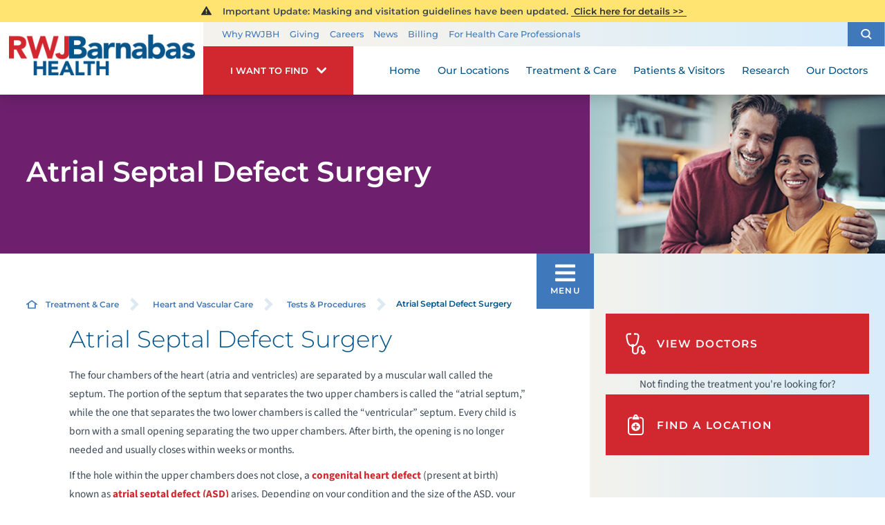

--- FILE ---
content_type: text/html; charset=utf-8
request_url: https://www.rwjbh.org/treatment-care/heart-and-vascular-care/tests-procedures/atrial-septal-defect-surgery/
body_size: 21534
content:
<!DOCTYPE html>
<html lang="en" xmlns="http://www.w3.org/1999/xhtml" data-anim="1" data-prlx="1" data-flr="1" data-i="6n0gt8vfny4" data-is="_1z9fnkr5dv" data-gmap="AIzaSyD9RxIAFFpAdGvsN49rqOZLQbeZ6BSLoL4" data-sa="5Nrjm%2Fm5j8zwChL6ZMotZvDCcXeO6%2F0pW4h7APe1%2BzyptsXj8JPunwFLMCJAJ3RU2eTjZlmh%2BWs%2BZZueKovfacehicPwA43C7fnxtKLAVyRG2lhCIWVNvAX7C7wG1jIBkvte4eown3UlAbxiNDgpoA4fCziOlzI%2B67Sqh9VLzigS7Bsi">
<head>
	<title class="notranslate">Atrial Septal Defect Surgery | Heart Surgery in New Jersey</title>
	<link rel="canonical" href="https://www.rwjbh.org/treatment-care/heart-and-vascular-care/tests-procedures/atrial-septal-defect-surgery/"/>
	<meta content="text/html; charset=utf-8" http-equiv="Content-Type"/>
	<meta content="initial-scale=1" name="viewport"/>
	<meta http-equiv="X-UA-Compatible" content="IE=edge"/>
	<meta name="format-detection" content="telephone=no"/>
	<meta name="description" content="Atrial Septal Defect Surgery is a procedure used to correct a congenital heart condition where there is a hole in the muscle wall that separates the upper chambers of the heart."/>
	<meta property="og:type" content="website"/>
	<meta property="og:site_name" content="RWJBarnabas Health"/>
	<meta property="og:url" content="https://www.rwjbh.org/treatment-care/heart-and-vascular-care/tests-procedures/atrial-septal-defect-surgery/"/>
	<meta property="og:title" content="Atrial Septal Defect Surgery | Heart Surgery in New Jersey"/>
	<meta property="og:description" content="Atrial Septal Defect Surgery is a procedure used to correct a congenital heart condition where there is a hole in the muscle wall that separates the upper chambers of the heart."/>
	<meta property="og:image" content="https://www.rwjbh.org/images/Social-Share.jpg"/>
	<meta name="twitter:card" content="summary_large_image"/>
	<meta name="twitter:title" content="Atrial Septal Defect Surgery | Heart Surgery in New Jersey"/>
	<meta name="twitter:description" content="Atrial Septal Defect Surgery is a procedure used to correct a congenital heart condition where there is a hole in the muscle wall that separates the upper chambers of the heart."/>
	<meta name="twitter:image" content="https://www.rwjbh.org/images/Social-Share.jpg"/>
	<meta name="audio-eye-hash" content="7ba7f2f471a00ef23be2fbd30fe8cc1f"/>
	<link rel="stylesheet" type="text/css" href="/common/css/cms.2412171244510.css"/>
	<link rel="stylesheet" type="text/css" href="/common/css/cms-behave.2412171244510.css"/>
	<link rel="stylesheet" type="text/css" href="/common/make/content-accordion.2412171244524.css"/>
	<link href="/includes/above-the-fold.2512220659573.css" rel="stylesheet" type="text/css"/>
	<link href="/includes/footer.2404171048388.css" rel="stylesheet" type="text/css"/>
	<link href="/includes/fontello.1801241414480.css" rel="stylesheet" type="text/css"/>
	<link href="/includes/general.2510220831042.css" rel="stylesheet" type="text/css"/>
	<link href="/includes/text-highlights.2508120655461.css" rel="stylesheet" type="text/css"/>
	<link href="/includes/print.2005261512168.css" type="text/css" rel="stylesheet"/>
	<link rel="stylesheet" type="text/css" href="/includes/systems.2404171058158.css"/>
	<link rel="stylesheet" type="text/css" href="/includes/modules/sub-page-map.2502261239412.css"/>
	<link rel="stylesheet" type="text/css" href="/includes/modules/sub-page-highlight.2009041356549.css"/>
	<link rel="stylesheet" type="text/css" href="/includes/modules/wide-sub-page-cta.2012090655170.css"/>
	<link rel="stylesheet" type="text/css" href="/includes/modules/content.2510311150128.css"/>
	<link rel="stylesheet" type="text/css" href="/includes/modules/sub-page-cta.2002190923029.css"/>
	<link rel="stylesheet" type="text/css" href="/includes/footer-v2.2506251109169.css"/>
	<link rel="stylesheet" type="text/css" href="/includes/modules/sub-banner.2502261302299.css"/>
	<link rel="stylesheet" type="text/css" href="/includes/modules/side-nav-info.2503120651277.css"/>
	<link rel="stylesheet" type="text/css" href="/includes/modules/side-nav.2502101155442.css"/>
	<script type="text/javascript" src="/common/js/j/process.2412171244523.js"></script>
	<script type="text/javascript" src="/common/js/j/require.2412171244523.js"></script>
	<script type="text/javascript" src="/common/js/j/debug.2412171244523.js"></script>
	<script type="text/javascript" src="/common/js/j/poly.2412171244523.js"></script>
	<script type="text/javascript" src="/common/js/j/modernizr.2412171244523.js" defer></script>
	<script type="text/javascript" src="/common/js/j/jquery.3.x.2412171244523.js" defer></script>
	<script type="text/javascript" src="/common/js/j/jquery.ui.2412171244523.js" defer></script>
	<script type="text/javascript" src="/common/js/j/ui.touch.2412171244523.js" defer></script>
	<script type="text/javascript" src="/common/js/j/ui.wheel.2412171244523.js" defer></script>
	<script type="text/javascript" src="/common/js/j/ui.draw.2412171244523.js" defer></script>
	<script type="text/javascript" src="/common/js/j/ui.mobile.2412171244523.js" defer></script>
	<script type="text/javascript" src="/common/js/j/timezone.2412171244523.js" defer></script>
	<script type="text/javascript" src="/common/js/static.2412171244524.js" defer></script>
	<script type="text/javascript" src="/common/js/j/jquery.cookie.2412171244523.js" defer></script>
	<script type="text/javascript" src="/common/js/extensions.2412171244523.js" defer></script>
	<script type="text/javascript" src="/common/js/uri.2412171244524.js" defer></script>
	<script type="text/javascript" src="/common/js/behaviors.2412171244523.js" defer></script>
	<script type="text/javascript" src="/common/js/c/scrollbar.2412171244523.js" defer></script>
	<script type="text/javascript" src="/common/js/c/loading.2412171244523.js" defer></script>
	<script type="text/javascript" src="/common/js/m/date.2412171244523.js" defer></script>
	<script type="text/javascript" src="/common/js/form.2412171244523.js" defer></script>
	<script type="text/javascript" src="/common/js/adapter.2412171244523.js" defer></script>
	<script type="text/javascript" src="/common/js/v/jwplayer.2412171244524.js" defer></script>
	<script type="text/javascript" src="/common/js/video.2412171244524.js" defer></script>
	<script type="text/javascript" src="/common/js/a/bootstrap.2412171244523.js" defer></script>
	<script type="text/javascript" src="/common/js/svg.2509161620371.js" defer></script>
	<script type="text/javascript">window.liveSettings={api_key:"53e5863f43b54a27af30e9787961388a"};</script>
	<script>(function(){
var cook = /(?:^|\b)COOK=(.+?)(?:$|;)/.exec( document.cookie )?.[1];
var analytics;
var marketing;
if(cook==='YES'){analytics=true;marketing=true;}
else if(cook==='NO!'){analytics=false;marketing=false;}
else if(cook==='ANALYTICS'){analytics=true;marketing=false;}
else if(cook==='MARKETING'){analytics=false;marketing=true;}
else{analytics=true;marketing=navigator.globalPrivacyControl||window.doNotSell?false:true;}
window.$consentState={analytics,marketing};
})();</script>
<script type="module" src="/common/usc/p/manage-cookies.js"></script>
</head>
<body class="sub-page two-column atrial-septal-defect-surgery-page tests-procedures-branch " data-config="n284dul8._44\1tmd_68e.xh3\xnxm9k9l.0qg\a560w8il.kv_" data-id="14440971" data-t="129509" data-l="88059">
<section class="icobalt ilayout accessibility-zone" id="AccessibilityZone"></section>
<header class="icobalt ilayout" id="HeaderZone"><div id="HeaderContainer">
	<div class="icobalt isublayout" id="HeaderContainerZone"><form id="Form_HeaderArea" method="post" enctype="multipart/form-data" action="/treatment-care/heart-and-vascular-care/tests-procedures/atrial-septal-defect-surgery/" data-search="1">
<input type="hidden" name="_m_" value="HeaderArea">
<div class="header-area full" id="HeaderArea" universal_="true">
	
	
	
	
	<div class="alert-section">
		<div class="urgent-message-container site-wide" id="SystemWideUrgentMessage" data-nosnippet>
			
		</div>
		<div class="urgent-message-container" id="UrgentMessage" data-nosnippet>
			
				<div class="urgent-message">
					<svg viewBox="0 0 36 36"><use data-href="/cms/svg/site/_1z9fnkr5dv.36.svg#alert"></use></svg>
					
					
						<p class="urgent-details">
							&nbsp; Important Update:&nbsp;Masking and visitation guidelines have been updated.
						</p>
					
					<p class="urgent-link">
						<a href="/patients-visitors/visiting-hours-and-guidelines/">
							&nbsp;Click here for details&nbsp;&gt;&gt;&nbsp;
						</a>
					</p>
				</div>
			
		</div>
	</div>
	<div class="nav-bar">
		<a class="top-logo" href="/">
			<div class="relative">
				<img class="fixed-img" height="67" width="306" alt="RWJBarnabas Health" src="/images/logo.png" title="RWJBarnabas Health">
			</div>
		</a>
		<div class="desktop box">
			<div class="upper-top-nav">
				<div class="top-links-translate">
					<ul class="top-links" id="ExtraTopLinks">
						<li class="item-1" data-role="item">
							
							<a href="/why-rwjbarnabas-health-/">Why RWJBH</a>
						</li><li class="item-2" data-role="item">
							
							<a href="/giving/">Giving</a>
						</li><li class="item-3" data-role="item">
							
							<a href="/careers/">Careers</a>
						</li><li class="item-4" data-role="item">
							
							<a href="/blog/categories/news/">News</a>
						</li><li class="item-5" data-role="item">
							
							<a href="/billing/">Billing</a>
						</li><li class="item-6" data-role="item">
							
							<a href="/for-health-care-professionals/">For Health Care Professionals</a>
						</li>
					</ul>
				</div>
				<div class="site-search-trigger">
					<span title="Search Our Site" class="search-btn icon-btn"><svg viewBox="0 0 24 24"><use data-href="/cms/svg/site/_1z9fnkr5dv.24.svg#search_icon"></use></svg></span>
				</div>
			</div>
			<nav class="top-nav">
				<div class="want-to-find">
					<div class="trigger">
						<p>I want to find</p>
						<svg viewBox="0 0 36 36"><use data-href="/cms/svg/site/_1z9fnkr5dv.36.svg#chevron_down"></use></svg>
					</div>
					<div class="want-to-find-dropdown popup" id="WantsToFindDropDown">
						<ul class="dropdown-links" id="WantsToFindLinks">
							<li class="item-0 header">
								<h4>I Want to Find</h4>
							</li><li class="item-1" data-role="item">
								
								<a href="/doctors/"><img loading="lazy" alt="A Doctor" src="[data-uri]" data-src="/images/page-icons/our-doctors.png"> A Doctor</a>
							</li><li class="item-2" data-role="item">
								
								<a href="/our-locations/"><img loading="lazy" alt="Location" src="[data-uri]" data-src="/images/i-want-to-find/change-location.png"> Location</a>
							</li><li class="item-3" data-role="item">
								
								<a href="/patients-visitors/appointments/"><img loading="lazy" alt="Get Care" src="[data-uri]" data-src="/images/page-icons/urgent-care-online-icon.png"> Get Care</a>
							</li><li class="item-4" data-role="item">
								
								<a href="/events/"><img loading="lazy" alt="Events and Classes" src="[data-uri]" data-src="/images/page-icons/events-calendar-icon.png"> Events and Classes</a>
							</li><li class="item-5" data-role="item">
								
								<a href="/patients-visitors/patient-portal/"><img loading="lazy" alt="MyChart Patient Portal" src="[data-uri]" data-src="/images/page-icons/MyChart-Icon-white.png"> MyChart Patient Portal</a>
							</li><li class="item-6" data-role="item">
								
								<a href="/billing/"><img loading="lazy" alt="Billing and Insurances" src="[data-uri]" data-src="/images/page-icons/billing-information.png"> Billing and Insurances</a>
							</li><li class="item-7" data-role="item">
								
								<a href="/for-health-care-professionals/"><img loading="lazy" alt="For Health Care Professionals" src="[data-uri]" data-src="/images/page-icons/healthcare-professionals.png"> For Health Care Professionals</a>
							</li><li class="item-8" data-role="item">
								
								<a href="/giving/"><img loading="lazy" alt="Giving" src="[data-uri]" data-src="/images/page-icons/giving-heart-box-icon.png"> Giving</a>
							</li>
						</ul>
						<div class="static-site-search">
							<div class="search ui-repeater" id="WantToFindSiteSearch">
								<div class="search-box" data-item="i" data-key="">
									<label for="WantToFindSiteSearch_ITM0_C" id="LabelC"><span>Search</span></label>
									<div class="search-input">
										<input placeholder="Search" class="xprev ui-cms-input" type="search" id="WantToFindSiteSearch_ITM0_C" aria-labelledby="LabelC" name="WantToFindSiteSearch$ITM0$C" value>
										<button title="Site Search" aria-label="Site Search" class="icon-btn" type="submit" id="WantToFindSiteSearch_ITM0_ctl02" name="WantToFindSiteSearch$ITM0$ctl02" data-commandname="Search"><svg viewBox="0 0 24 24"><use data-href="/cms/svg/site/_1z9fnkr5dv.24.svg#search_icon"></use></svg></button>
									</div>
								</div>
							</div>
						</div>
					</div>
				</div>
				<ul class="desktop-nav ui-scroll" id="TopNavigation">
					<li class="menu-close menu-btn">
						Close
						<svg viewBox="0 0 36 36"><use data-href="/cms/svg/site/_1z9fnkr5dv.36.svg#close"></use></svg>
					</li>
					<li class="home  child0">
						
						<a href="/">Home</a>
						
						
					</li><li class="our-locations  child0">
						
						<a href="/our-locations/">Our Locations</a>
						
						
					</li><li class="treatment-care selected child125">
						
						<a href="/treatment-care/">Treatment & Care</a>
						
							
						
						
							
								
								<a class="collapsing-btn panel-btn" href="/treatment-care/"></a>
								<div class="dd-nav treatment-care" data-role="fly-nav">
									<div class="main">
										<span class="title"><svg viewBox="0 0 36 36"><use data-href="/cms/svg/site/_1z9fnkr5dv.36.svg#services"></use></svg>Specialty Services</span>
										<ul class="ui-scroll fly-nav" id="Ddtreatment-care">
											<li class="dd-close panel-btn">
												<svg viewBox="0 0 36 36"><use data-href="/cms/svg/site/_1z9fnkr5dv.36.svg#chevron_left"></use></svg> Back
											</li>
											<li class="cancer ">
												
												<a href="/treatment-care/cancer/">Cancer</a>
											</li><li class="heart-and-vascular-care ">
												
												<a href="/treatment-care/heart-and-vascular-care/">Heart and Vascular Care </a>
											</li><li class="mens-health ">
												
												<a href="/treatment-care/mens-health/">Men's Health</a>
											</li><li class="mental-health-and-behavioral-health ">
												
												<a href="/treatment-care/mental-health-and-behavioral-health/">Mental Health and Behavioral Health</a>
											</li><li class="neuroscience ">
												
												<a href="/treatment-care/neuroscience/">Neuroscience</a>
											</li><li class="orthopedics ">
												
												<a href="/treatment-care/orthopedics/">Orthopedics</a>
											</li><li class="pediatrics ">
												
												<a href="/treatment-care/pediatrics/">Pediatrics</a>
											</li><li class="senior-health ">
												
												<a href="/treatment-care/senior-health/">Senior Health</a>
											</li><li class="transplant-services ">
												
												<a href="/treatment-care/transplant-services/">Transplant Services</a>
											</li><li class="weight-loss-and-bariatric-surgery ">
												
												<a href="/treatment-care/weight-loss-and-bariatric-surgery/">Weight Loss and Bariatric Surgery</a>
											</li><li class="wellness ">
												
												<a href="/treatment-care/wellness/">Wellness</a>
											</li><li class="womens-health ">
												
												<a href="/treatment-care/womens-health/">Women's Health</a>
											</li><li class="all-services-mobile">
												<a href="/treatment-care/">View All Services</a>
											</li>
										</ul>
										<a class="all-services-link" href="/treatment-care/">View All Services</a>
									</div>
								</div>
							
						
					</li><li class="patients-visitors  child26">
						
						<a href="/patients-visitors/">Patients & Visitors</a>
						
							
								
								<a class="collapsing-btn panel-btn" href="/patients-visitors/"></a>
								<div class="dd-nav" data-role="fly-nav">
									<div class="main">
										<ul class="ui-scroll fly-nav" id="Ddpatients-visitors">
											<li class="dd-close panel-btn">
												<svg viewBox="0 0 36 36"><use data-href="/cms/svg/site/_1z9fnkr5dv.36.svg#chevron_left"></use></svg> Back
											</li>
											<li class="about-your-stay ">
												
												<a href="/patients-visitors/about-your-stay/">About Your Stay</a>
											</li><li class="accepted-insurances ">
												
												<a href="/patients-visitors/accepted-insurances/">Accepted Insurances</a>
											</li><li class="admission-process ">
												
												<a href="/patients-visitors/admission-process/">Admission Process</a>
											</li><li class="advance-directives ">
												
												<a href="/patients-visitors/advance-directives/">Advance Directives</a>
											</li><li class="appointments ">
												
												<a href="/patients-visitors/appointments/">Appointments</a>
											</li><li class="billing-pricing ">
												
												<a href="/billing/">Billing & Pricing</a>
											</li><li class="birth-certificates ">
												
												<a href="/patients-visitors/birth-certificates/">Birth Certificates</a>
											</li><li class="e-cards ">
												
												<a href="/patients-visitors/e-cards/">e-Cards</a>
											</li><li class="financial-resources ">
												
												<a href="/billing/financial-resources/">Financial Resources</a>
											</li><li class="health-information-exchange-hie- ">
												
												<a href="/patients-visitors/health-information-exchange-hie-/">Health Information Exchange (HIE)</a>
											</li><li class="how-to-choose-a-doctor ">
												
												<a href="/patients-visitors/how-to-choose-a-doctor/">How to Choose a Doctor</a>
											</li><li class="image-sharing ">
												
												<a href="/patients-visitors/image-sharing/">Image Sharing</a>
											</li><li class="medical-records ">
												
												<a href="/patients-visitors/medical-records/">Medical Records</a>
											</li><li class="patient-family-advisory-council ">
												
												<a href="/patients-visitors/patient-family-advisory-council/">Patient & Family Advisory Council</a>
											</li><li class="patient-guides ">
												
												<a href="/patients-visitors/patient-guides/">Patient Guides</a>
											</li><li class="patient-portal ">
												
												<a href="/patients-visitors/patient-portal/mychart/">Patient Portal</a>
											</li><li class="patient-safety-and-clinical-quality ">
												
												<a href="/patients-visitors/patient-safety-and-clinical-quality/">Patient Safety and Clinical Quality</a>
											</li><li class="pediatric-support-services ">
												
												<a href="/patients-visitors/pediatric-support-services/">Pediatric Support Services</a>
											</li><li class="pharmacies ">
												
												<a href="/patients-visitors/pharmacies/">Pharmacies</a>
											</li><li class="phone-directory ">
												
												<a href="/patients-visitors/phone-directory/">Phone Directory</a>
											</li><li class="privacy-and-nondiscrimination-notice ">
												
												<a href="/why-rwjbarnabas-health-/privacy-and-nondiscrimination-notices/">Privacy and Nondiscrimination Notice</a>
											</li><li class="publications ">
												
												<a href="/patients-visitors/publications/">Publications</a>
											</li><li class="special-needs-ambassador-program ">
												
												<a href="/patients-visitors/special-needs-ambassador-program/">Special Needs Ambassador Program</a>
											</li><li class="telehealth ">
												
												<a href="/patients-visitors/telehealth/">Telehealth</a>
											</li><li class="visiting-hours-and-guidelines ">
												
												<a href="/patients-visitors/visiting-hours-and-guidelines/">Visiting Hours and Guidelines</a>
											</li><li class="what-you-need-to-know-about-covid-19 ">
												
												<a href="/patients-visitors/what-you-need-to-know-about-covid-19/">What You Need to Know About COVID-19</a>
											</li>
										</ul>
									</div>
								</div>
							
						
						
							
						
					</li><li class="research  child4">
						
						<a href="/research/">Research</a>
						
							
								
								<a class="collapsing-btn panel-btn" href="/research/"></a>
								<div class="dd-nav" data-role="fly-nav">
									<div class="main">
										<ul class="ui-scroll fly-nav" id="Ddresearch">
											<li class="dd-close panel-btn">
												<svg viewBox="0 0 36 36"><use data-href="/cms/svg/site/_1z9fnkr5dv.36.svg#chevron_left"></use></svg> Back
											</li>
											<li class="clinical-trials ">
												
												<a href="/treatment-care/clinical-trials/">Clinical Trials</a>
											</li><li class="find-a-clinical-trial ">
												
												<a href="/clinical-trials/">Find a Clinical Trial</a>
											</li><li class="citi-collaborative-institutional-training ">
												<a href="https://about.citiprogram.org/" target="_blank">CITI Collaborative Institutional Training</a>
												
											</li><li class="rutgers-cancer-institute ">
												
												<a href="/research/rutgers-cancer-institute/">Rutgers Cancer Institute</a>
											</li>
										</ul>
									</div>
								</div>
							
						
						
							
						
					</li><li class="our-doctors  child2">
						
						<a href="/doctors/">Our Doctors</a>
						
							
								
								<a class="collapsing-btn panel-btn" href="/doctors/"></a>
								<div class="dd-nav" data-role="fly-nav">
									<div class="main">
										<ul class="ui-scroll fly-nav" id="Ddour-doctors">
											<li class="dd-close panel-btn">
												<svg viewBox="0 0 36 36"><use data-href="/cms/svg/site/_1z9fnkr5dv.36.svg#chevron_left"></use></svg> Back
											</li>
											<li class="how-to-choose-a-doctor ">
												
												<a href="/patients-visitors/how-to-choose-a-doctor/">How to Choose a Doctor</a>
											</li><li class="medical-group ">
												
												<a href="/rwjbarnabas-health-medical-group/">Medical Group</a>
											</li>
										</ul>
									</div>
								</div>
							
						
						
							
						
					</li>
					<li class="extra-links">
						<ul class="top-links" id="ExtraTopLink">
							<li class="item-1" data-role="item">
								
								<a href="/why-rwjbarnabas-health-/">Why RWJBH</a>
							</li><li class="item-2" data-role="item">
								
								<a href="/giving/">Giving</a>
							</li><li class="item-3" data-role="item">
								
								<a href="/careers/">Careers</a>
							</li><li class="item-4" data-role="item">
								
								<a href="/blog/categories/news/">News</a>
							</li><li class="item-5" data-role="item">
								
								<a href="/billing/">Billing</a>
							</li><li class="item-6" data-role="item">
								
								<a href="/for-health-care-professionals/">For Health Care Professionals</a>
							</li>
						</ul>
					</li>
				</ul>
			</nav>
		</div>
	</div>
</div>
</form><form id="Form_HeaderSearchContainer" method="post" enctype="multipart/form-data" action="/treatment-care/heart-and-vascular-care/tests-procedures/atrial-septal-defect-surgery/" data-search="1">
<input type="hidden" name="_m_" value="HeaderSearchContainer">
<div class="upper-top-nav-search site-search" id="HeaderSearchContainer" role="dialog" universal_="true">
	<div class="popup ui-repeater" id="SiteSearch" aria-hidden="true">
		<div class="search-box" data-item="i" data-key="">
			<label for="SiteSearch_ITM0_C" id="LabelTopC"><span>Search</span></label>
			<div class="search-input">
				<input placeholder="Search" class="xprev ui-cms-input" type="search" id="SiteSearch_ITM0_C" aria-labelledby="LabelTopC" name="SiteSearch$ITM0$C" value>
				<button title="Site Search" aria-label="Site Search" class="icon-btn" type="submit" id="SiteSearch_ITM0_ctl02" name="SiteSearch$ITM0$ctl02" data-commandname="Search"><svg viewBox="0 0 24 24"><use data-href="/cms/svg/site/_1z9fnkr5dv.24.svg#search_icon"></use></svg></button>
			</div>
		</div>
		<span class="search-btn icon-btn close" aria-haspopup="true" role="button" tabindex="0" aria-pressed="false" aria-controls="HeaderSearchContainer" data-item="i" data-key=""><svg viewBox="0 0 36 36"><use data-href="/cms/svg/site/_1z9fnkr5dv.36.svg#close"></use></svg></span>
	</div>
</div>
</form><form id="Form_HeaderBottomArea" method="post" enctype="multipart/form-data" action="/treatment-care/heart-and-vascular-care/tests-procedures/atrial-septal-defect-surgery/" data-search="1">
<input type="hidden" name="_m_" value="HeaderBottomArea">
<div class="header-area-bottom full" id="HeaderBottomArea" universal_="true">
	<div class="bottom-menu-holder">
		<div class="mobile-nav">
			<a href="javascript:void(0);" id="MobileMenuButton" class="menu-btn"><svg viewBox="0 0 36 36"><use data-href="/cms/svg/site/_1z9fnkr5dv.36.svg#hamburger"></use></svg>Menu</a>
		</div>
		<div class="want-to-find">
			<div class="trigger">
				<p>I want to find</p>
				<svg viewBox="0 0 36 36"><use data-href="/cms/svg/site/_1z9fnkr5dv.36.svg#chevron_down"></use></svg>
			</div>
			<div class="want-to-find-dropdown popup" id="WantToFindDropDownMobile">
				<button type="button" class="close-btn trigger" aria-label="Close Want To Find Mobile Menu" title="Close Want To Find Mobile Menu">
					<svg viewBox="0 0 36 36"><use data-href="/cms/svg/site/_1z9fnkr5dv.36.svg#close"></use></svg>
					<span class="mobile-only">Close Menu</span> 
				</button>
				<ul class="dropdown-links" id="WantToFindLinkMobile">
					<li class="item-0 header">
						<h4>I Want to Find</h4>
					</li><li class="item-1" data-role="item">
						
						<a href="/doctors/"><img loading="lazy" alt="A Doctor" src="[data-uri]" data-src="/images/page-icons/our-doctors.png"> A Doctor</a>
					</li><li class="item-2" data-role="item">
						
						<a href="/our-locations/"><img loading="lazy" alt="Location" src="[data-uri]" data-src="/images/i-want-to-find/change-location.png"> Location</a>
					</li><li class="item-3" data-role="item">
						
						<a href="/patients-visitors/appointments/"><img loading="lazy" alt="Get Care" src="[data-uri]" data-src="/images/page-icons/urgent-care-online-icon.png"> Get Care</a>
					</li><li class="item-4" data-role="item">
						
						<a href="/events/"><img loading="lazy" alt="Events and Classes" src="[data-uri]" data-src="/images/page-icons/events-calendar-icon.png"> Events and Classes</a>
					</li><li class="item-5" data-role="item">
						
						<a href="/patients-visitors/patient-portal/"><img loading="lazy" alt="MyChart Patient Portal" src="[data-uri]" data-src="/images/page-icons/MyChart-Icon-white.png"> MyChart Patient Portal</a>
					</li><li class="item-6" data-role="item">
						
						<a href="/billing/"><img loading="lazy" alt="Billing and Insurances" src="[data-uri]" data-src="/images/page-icons/billing-information.png"> Billing and Insurances</a>
					</li><li class="item-7" data-role="item">
						
						<a href="/for-health-care-professionals/"><img loading="lazy" alt="For Health Care Professionals" src="[data-uri]" data-src="/images/page-icons/healthcare-professionals.png"> For Health Care Professionals</a>
					</li><li class="item-8" data-role="item">
						
						<a href="/giving/"><img loading="lazy" alt="Giving" src="[data-uri]" data-src="/images/page-icons/giving-heart-box-icon.png"> Giving</a>
					</li>
				</ul>
				<div class="static-site-search">
					<div class="search ui-repeater" id="WantToFindSiteSearchMobile">
						<div class="search-box" data-item="i" data-key="">
							<label for="WantToFindSiteSearchMobile_ITM0_C" id="LabelBottomC"><span>Search</span></label>
							<div class="search-input">
								<input placeholder="Search" class="xprev ui-cms-input" type="search" id="WantToFindSiteSearchMobile_ITM0_C" aria-labelledby="LabelBottomC" name="WantToFindSiteSearchMobile$ITM0$C" value>
								<button title="Site Search" aria-label="Site Search" class="icon-btn" type="submit" id="WantToFindSiteSearchMobile_ITM0_ctl02" name="WantToFindSiteSearchMobile$ITM0$ctl02" data-commandname="Search"><svg viewBox="0 0 24 24"><use data-href="/cms/svg/site/_1z9fnkr5dv.24.svg#search_icon"></use></svg></button>
							</div>
						</div>
					</div>
				</div>
			</div>
		</div>
	</div>
</div>
</form></div>
</div></header>
<main>
	<div class="icobalt ilayout" id="MainZone"><section class="sub-banner-area full" id="SubBannerArea" universal_="true">
	
	<div class="banner-holder" id="BannerContent">
		<div class="banner-content two-thirds ">
			<strong>Atrial Septal Defect Surgery</strong>
		</div>
		<div class="banner-image third">
			<img src="/shared/images/spacer.gif" alt="" style="background-image:url('/images/banners/Subpage-Banner-Images/banner-10-gensub.jpg')">
		</div>
	</div>
</section></div>
	<section class="two-columns-container flex spaced">
		<section class="no-padding two-thirds">
			<article class="icobalt ilayout content-zone" id="ContentZone"><div id="BreadcrumbsButtons" class="bcb container main cf ui-repeater" universal_="true">
	<div class="cf">
		<div class="bread" data-cookie="">
			<a href="/" class="home-link"> <svg viewBox="0 0 24 24"><use data-href="/cms/svg/site/_1z9fnkr5dv.24.svg#home"></use></svg></a><a href="/treatment-care/" target="_self" class="treatment-care" data-item="i">Treatment & Care</a><span class="separator"><svg viewBox="0 0 36 36"><use data-href="/cms/svg/site/_1z9fnkr5dv.36.svg#chevron_right"></use></svg></span><a href="/treatment-care/heart-and-vascular-care/" target="_self" class="heart-and-vascular-care" data-item="i">Heart and Vascular Care</a><span class="separator"><svg viewBox="0 0 36 36"><use data-href="/cms/svg/site/_1z9fnkr5dv.36.svg#chevron_right"></use></svg></span><a href="/treatment-care/heart-and-vascular-care/tests-procedures/" target="_self" class="tests-procedures" data-item="i">Tests & Procedures</a><span class="separator"><svg viewBox="0 0 36 36"><use data-href="/cms/svg/site/_1z9fnkr5dv.36.svg#chevron_right"></use></svg></span><span class="selected atrial-septal-defect-surgery" data-item="i">Atrial Septal Defect Surgery</span>
		</div>
	</div>
</div><div class="content-area" id="ContentArea" data-onvisible="visible">
	
	
	<div class="drawn-arrow-container">
		<div class="drawn-arrow relative">
			<svg viewBox="0 0 36 36"><use data-href="/cms/svg/site/_1z9fnkr5dv.36.svg#chevron_right"></use></svg>
		</div>
	</div>
	<div class="content-style" id="MainContent" data-content="true"><h1>Atrial Septal Defect Surgery</h1>
<p>The four chambers of the heart (atria and ventricles) are separated by
	 a muscular wall called the septum. The portion of the septum that separates
	 the two upper chambers is called the &ldquo;atrial septum,&rdquo; while
	 the one that separates the two lower chambers is called the &ldquo;ventricular&rdquo;
	 septum. Every child is born with a small opening separating the two upper
	 chambers. After birth, the opening is no longer needed and usually closes
	 within weeks or months.</p>
<p>
	If the hole within the upper chambers does not close, a
	<a href="/treatment-care/heart-and-vascular-care/diseases-conditions/congenital-heart-disease/">congenital heart defect</a> (present at birth) known as
	<a href="/treatment-care/heart-and-vascular-care/diseases-conditions/congenital-heart-disease/atrial-septal-defects/">atrial septal defect (ASD)</a> arises. Depending on your condition and the size of the ASD, your doctor
	 will decide at what stage in your life to proceed with surgery.
</p>
<p>Closure of some atrial septal defects can be performed by transcatheter
	 technique which does not involve cutting the chest open. However most
	 atrial septal defects will require open-heart surgery. Open-Heart surgery
	 can sometimes require cutting the middle of the chest while in some situations
	 a small limited incision in the chest can accomplish the procedure. The
	 type of method chosen will vary according to your specific medical condition
	 and on the size and location of the atrial septal defect.</p>
<h2>How to Prepare for the Procedure</h2>
<p>Before the procedure, your doctor and treatment team will explain to you
	 what to expect before, during and after the procedure and potential risks
	 of the procedure. Talk to your doctor about:</p>
<ul>
	<li>All medications, herbal products and dietary supplements you are currently
		 taking and ask for their recommendations about each.</li>
	<li>Diabetes and how to adjust your medicine on the day of the procedure.</li>
	<li>Radiation exposure, especially for those that are pregnant.</li>
	<li>Any allergies to medicines, latex, tape, iodine, and anesthetic agents.</li>
	<li>Any history of bleeding disorders.</li>
	<li>
		Any implanted device (e.g.
		<a href="/treatment-care/heart-and-vascular-care/tests-procedures/pacemaker-implantation/"><b>pacemaker</b></a> or
		<a href="/treatment-care/heart-and-vascular-care/tests-procedures/implantable-cardioverter-defibrillator/"><b>ICD</b></a>).
	</li>
	<li>Any body piercings on your chest or abdomen.</li>
</ul>
<p>Other recommendations include:</p>
<ul>
	<li>Eat a normal meal the evening before the procedure. However, do not eat,
		 drink or chew anything after midnight before your procedure. If you must
		 take medications, only take them with sips of water.</li>
	<li>Leave all jewelry at home.</li>
	<li>Remove all makeup and nail polish.</li>
	<li>Wear comfortable clothing when you come to the hospital.</li>
	<li>If you normally wear dentures, glasses, or hearing devices at home, plan
		 to wear them during the procedure.</li>
</ul>
<h2>What to Expect Before the Procedure</h2>
<p>Before the procedure, your doctor may perform a variety of diagnostic tests,
	 including:</p>
<ul>
	<li>
		<a href="/treatment-care/heart-and-vascular-care/tests-procedures/imaging-tests/"><b>Echocardiogram (ECHO)</b></a>
	</li>
	<li>
		<a href="/treatment-care/heart-and-vascular-care/tests-procedures/cardiac-catheterization/"><b>Cardiac catheterization</b></a>
	</li>
	<li>
		<a href="/treatment-care/heart-and-vascular-care/tests-procedures/imaging-tests/"><b>Computed tomography (CT scan)</b></a>
	</li>
	<li>
		<a href="/treatment-care/heart-and-vascular-care/tests-procedures/imaging-tests/"><b>Magnetic resonance imaging (MRI)</b></a>
	</li>
	<li>
		<a href="/treatment-care/heart-and-vascular-care/tests-procedures/imaging-tests/"><b>X-Rays</b></a>
	</li>
	<li>
		<a href="/treatment-care/heart-and-vascular-care/tests-procedures/non-imaging-tests/"><b>Electrocardiogram (EKG/ECG)</b></a>
	</li>
</ul>
<h2>What to Expect During the Procedure</h2>
<p>Depending on your medical condition as well as the size of the atrial septal
	 defect, your doctor will choose the appropriate method for the procedure.
	 For small defects, your doctor will most likely use a transcatheter technique.
	 This method usually takes 1-2 hours, but preparation and recovery may
	 add several hours. The procedure is usually performed in the cardiac catheterization
	 lab. Check with your doctor about the details of the procedure. In general,
	 during an atrial septal defect closure (transcatheter technique):</p>
<ul>
	<li>You will change into a hospital gown.</li>
	<li>A nurse will start the intravenous (IV) line in your arm which will administer
		 medications and fluids during the procedure.</li>
	<li>Prior to starting the procedure, you will receive a local anesthetic at
		 the site of where the catheter will be inserted (typically groin). Your
		 doctor will then make a small puncture at this site.</li>
	<li>Through this small puncture, your doctor will insert the catheter. Within
		 the catheter there&rsquo;s a small device inside of it.</li>
	<li>Your doctor will guide this catheter to the atrial septum.</li>
	<li>Once the atrial septum is reached, your doctor will deploy the small device
		 and therefore close the hole.</li>
	<li>Once the procedure is complete, the catheter will be removed and the incision
		 will be closed with sutures or bandages.</li>
</ul>
<h2>What to Expect After the Procedure</h2>
<p>After the procedure, you will be taken to the recovery unit for further
	 observation for several hours. You may need to stay overnight. Other recommendations include:</p>
<p><b>General Guidelines</b></p>
<ul>
	<li>Your vital signs, such as heart rate and breathing, will be watched.</li>
	<li>You may need to lie flat for several hours after the procedure without
		 bending your legs.</li>
	<li>
		You may receive anticoagulants to keep blood from
		<a href="/treatment-care/heart-and-vascular-care/diseases-conditions/blood-clots/">clotting</a>.
	</li>
	<li>You may receive pain medicine if needed.</li>
	<li>Your doctor will give you instructions to follow during your recovery.</li>
</ul>
</div>
</div><div class="bb-form" id="BBFormHolder">
	<div id="bbox-root" data-module-note="BB Form Handler Do Not Touch" data-code=""><div style="display:none"></div></div>
</div><section class="accordion-area" id="AccordianArea" universal_="true">
	
	<noscript type="text/javascript" src="/includes/js/accordian-script.js"></noscript>
	
	<div class="accordion-holder" id="AccordionContentHolder">
		<article data-content="true">
			<ul class="collapsing-list">
				<li class="acc-item" data-item="i">
					
				</li>
			</ul>
		</article>
	</div>
</section><div class="sub-page-cta full" id="SubpageCta" universal_="true">
	
	<div class="cta-holder" id="CtaHolder">
		<ul class="cta-list flex items-3">
			<li class="item-1" data-item="i">
				<a href="/why-rwjbarnabas-health-/patient-experience-journey/quality/"><icon svg="301847"><svg viewBox="0 0 1024 1024"><use data-href="/cms/svg/6n0gt8vfny4.svg#icon_301847"></use></svg></icon>Our Quality<icon svg="57597"><svg viewBox="0 0 1024 1024"><use data-href="/cms/svg/6n0gt8vfny4.svg#icon_57597"></use></svg></icon></a>
			</li>
			<li class="item-2" data-item="i">
				<a href="/patient-stories/"><icon svg="289087"><svg viewBox="0 0 1024 1024"><use data-href="/cms/svg/6n0gt8vfny4.svg#icon_289087"></use></svg></icon>Testimonials<icon svg="57597"><svg viewBox="0 0 1024 1024"><use data-href="/cms/svg/6n0gt8vfny4.svg#icon_57597"></use></svg></icon></a>
			</li>
			<li class="item-3" data-item="i">
				<a href="/patients-visitors/appointments/"><icon svg="289083"><svg viewBox="0 0 1024 1024"><use data-href="/cms/svg/6n0gt8vfny4.svg#icon_289083"></use></svg></icon>
					Appointments
					<icon svg="57597"><svg viewBox="0 0 1024 1024"><use data-href="/cms/svg/6n0gt8vfny4.svg#icon_57597"></use></svg></icon>
				</a>
			</li>
		</ul>
	</div>
</div><div class="content-area" id="SecondaryContentArea"></div></article>
			<div class="icobalt ilayout" id="BottomMainZone"><div class="sub-map-container ui-repeater" id="SubMapContainer" universal_="true">
	
	<div class="map-holder" id="MapHolder">
		<div class="map-item">
			<div class="imap" data-minlat="40.7103142" data-maxlat="40.7103142" data-minlng="-74.2135768" data-maxlng="-74.2135768">
				<span data-latitude="40.7103142" data-longitude="-74.2135768" data-pin="/images/maps/pins/pin-hospital.png" data-typename="hospital" data-locationname="newark-beth-israel-medical-center" data-item="i" data-key="16"></span><span data-latitude="40.7103142" data-longitude="-74.2135768" data-pin="/images/maps/pins/pin-hospital.png" data-typename="hospital" data-locationname="childrens-hospital-of-new-jersey-at-newark-beth-israel-medical-center" data-item="i" data-key="18"></span>
			</div>
			<div class="location-popup" data-typename="hospital" data-item="si" data-key="16">
				<a href="/newark-beth-israel-medical-center/?L=true" class="name notranslate">Newark Beth Israel Medical Center</a>
				
				<div class="contact-info">
					<address>
						<span class="street notranslate">201 Lyons Avenue at Osborne Terrace</span>
						
						<br>
						<span class="city notranslate">Newark,</span>
						<span class="state notranslate">NJ</span>
						<span class="zipcode notranslate">07112</span>
					</address>
					<span class="phone-num notranslate">(973) 926-7000</span>
					<br>
					<a href="/newark-beth-israel-medical-center/?L=true" class="view-link">View</a>
					
				</div>
			</div><div class="location-popup" data-typename="hospital" data-item="si" data-key="18">
				<a href="/childrens-hospital-of-nj-at-newark-beth-israel/?L=true" class="name notranslate">Children's Hospital of New Jersey at Newark Beth Israel Medical Center</a>
				
				<div class="contact-info">
					<address>
						<span class="street notranslate">201 Lyons Avenue at Osborne Terrace</span>
						
						<br>
						<span class="city notranslate">Newark,</span>
						<span class="state notranslate">NJ</span>
						<span class="zipcode notranslate">07112</span>
					</address>
					<span class="phone-num notranslate">(973) 926-7000</span>
					<br>
					<a href="/childrens-hospital-of-nj-at-newark-beth-israel/?L=true" class="view-link">View</a>
					
				</div>
			</div>
			<div class="icon-holder">
				<svg viewBox="0 0 36 36"><use data-href="/cms/svg/site/_1z9fnkr5dv.36.svg#map"></use></svg>
			</div>
			<div class="location-info ui-repeater" id="SubMapContainer_FTR01_LocationHeader">
				
					<h4>Atrial septal defect surgery Treatment &amp; Care</h4>
					<p>offered at these locations in your neighborhood</p>
					<a class="btn v1" href="/our-locations/?servicelines=51520">View All Locations</a>
				
				
			</div>
		</div>
	</div>
</div><div class="sub-highlight-container" id="SubHighlightContainer" universal_="true">
	
	<div class="highlight-holder" id="HighlightHolder">
		
	</div>
</div></div>
		</section>
		<aside class="icobalt ilayout side-zone third follow-con" id="SideZone"><aside class="side-nav treatment side-follow ui-repeater" id="AdvancedSideNav" universal_="true">
	
	
	
	
	<div class="trigger-side-nav">
		<svg viewBox="0 0 36 36"><use data-href="/cms/svg/site/_1z9fnkr5dv.36.svg#hamburger"></use></svg>
		<p>menu</p>
		<svg viewBox="0 0 36 36"><use data-href="/cms/svg/site/_1z9fnkr5dv.36.svg#chevron_right"></use></svg>
	</div>
	<nav class="side-nav-info popup">
		<header>
			<a href="/treatment-care/heart-and-vascular-care/tests-procedures/">
				<h5>Tests & Procedures</h5>
			</a>
		</header>
		<div class="full-bg">
			<div class="relative">
				<ul class="ui-scroll side-nav-list" data-totalresults="74">
					<li class="level1 ">
						<a href="/treatment-care/surgery/thoracic-surgery/thoracic-tests-and-procedures/airway-reconstruction/" target="_self">Airway Reconstruction</a>
						
						
					</li><li class="level1 ">
						<a href="/treatment-care/heart-and-vascular-care/tests-procedures/aneurysm-surgery/" target="_self">Aneurysm Surgery</a>
						
						
					</li><li class="level1 ">
						<a href="/treatment-care/heart-and-vascular-care/tests-procedures/angioplasty/" target="_self">Angioplasty</a>
						
						
					</li><li class="level1 ">
						<a href="/treatment-care/heart-and-vascular-care/tests-procedures/aortic-root-repair-or-replacement/" target="_self">Aortic Root Repair or Replacement</a>
						
						
					</li><li class="level1 ">
						<a href="/treatment-care/heart-and-vascular-care/tests-procedures/aortic-valve-repair-or-replacement/" target="_self">Aortic Valve Repair or Replacement</a>
						
						
					</li><li class="level1 ">
						<a href="/treatment-care/heart-and-vascular-care/tests-procedures/arterial-switch/" target="_self">Arterial Switch</a>
						
						
					</li><li class="level1 ">
						<a href="/treatment-care/heart-and-vascular-care/tests-procedures/atherectomy/" target="_self">Atherectomy</a>
						
						
					</li><li class="level1 selected">
						<a href="/treatment-care/heart-and-vascular-care/tests-procedures/atrial-septal-defect-surgery/" target="_self">Atrial Septal Defect Surgery</a>
						
						
					</li><li class="level1 ">
						<a href="/treatment-care/heart-and-vascular-care/tests-procedures/atrial-switch/" target="_self">Atrial Switch</a>
						
						
					</li><li class="level1 ">
						<a href="/treatment-care/heart-and-vascular-care/tests-procedures/barostim-baroflex-activation-therapy/" target="_self">Barostim Baroflex Activation Therapy</a>
						
						
					</li><li class="level1 ">
						<a href="/treatment-care/heart-and-vascular-care/tests-procedures/bicuspid-aortic-valve-disease-surgery/" target="_self">Bicuspid Aortic Valve Disease Surgery</a>
						
						
					</li><li class="level1 ">
						<a href="/treatment-care/heart-and-vascular-care/tests-procedures/cardiac-ablation-to-treat-arrhythmias/" target="_self">Cardiac Ablation to Treat Arrhythmias</a>
						<a class="collapsing-btn panel-btn" href="javascript:void(0)"></a>
						<ul class="fly-list ui-scroll" data-role="fly-nav"><li class="level2 ">
						<a href="/treatment-care/heart-and-vascular-care/tests-procedures/cardiac-ablation-to-treat-arrhythmias/robotic-cardiac-ablation/" target="_self">Robotic Cardiac Ablation</a>
						
						
					</li></ul>
					</li><li class="level1 ">
						<a href="/treatment-care/heart-and-vascular-care/tests-procedures/cardiac-catheterization/" target="_self"> Cardiac Catheterization</a>
						
						
					</li><li class="level1 ">
						<a href="/treatment-care/heart-and-vascular-care/tests-procedures/cardioversion/" target="_self">Cardioversion</a>
						
						
					</li><li class="level1 ">
						<a href="/treatment-care/surgery/thoracic-surgery/thoracic-tests-and-procedures/chest-tube-and-pleurx/" target="_self">Chest Tube Placement</a>
						
						
					</li><li class="level1 ">
						<a href="/treatment-care/surgery/thoracic-surgery/thoracic-tests-and-procedures/chest-wall-resection-and-reconstruction/" target="_self">Chest Wall Resection and Reconstruction</a>
						
						
					</li><li class="level1 ">
						<a href="/treatment-care/heart-and-vascular-care/tests-procedures/congenital-heart-disease-surgery/" target="_self">Congenital Heart Disease Surgery</a>
						
						
					</li><li class="level1 ">
						<a href="/treatment-care/heart-and-vascular-care/tests-procedures/coronary-artery-bypass-grafting/" target="_self">Coronary Artery Bypass Grafting</a>
						
						
					</li><li class="level1 ">
						<a href="/treatment-care/surgery/thoracic-surgery/thoracic-tests-and-procedures/decortication/" target="_self">Decortication</a>
						
						
					</li><li class="level1 ">
						<a href="/treatment-care/heart-and-vascular-care/tests-procedures/dialysis-access/" target="_self">Dialysis Access</a>
						
						
					</li><li class="level1 ">
						<a href="/treatment-care/heart-and-vascular-care/tests-procedures/endarterectomy/" target="_self">Endarterectomy</a>
						
						
					</li><li class="level1 ">
						<a href="/treatment-care/surgery/thoracic-surgery/thoracic-tests-and-procedures/esophagectomy/" target="_self">Esophagectomy</a>
						
						
					</li><li class="level1 ">
						<a href="/treatment-care/heart-and-vascular-care/tests-procedures/extracorporeal-membrane-oxygenation-ecmo-/" target="_self">Extracorporeal Membrane Oxygenation (ECMO)</a>
						
						
					</li><li class="level1 ">
						<a href="/treatment-care/heart-and-vascular-care/tests-procedures/fontan-procedure/" target="_self">Fontan Procedure</a>
						
						
					</li><li class="level1 ">
						<a href="/treatment-care/heart-and-vascular-care/tests-procedures/fractional-flow-reserve-computed-tomography/" target="_self">Fractional Flow Reserve – Computed Tomography</a>
						
						
					</li><li class="level1 ">
						<a href="/treatment-care/heart-and-vascular-care/tests-procedures/glenn-operation/" target="_self">Glenn Operation</a>
						
						
					</li><li class="level1 ">
						<a href="/treatment-care/heart-and-vascular-care/tests-procedures/heart-transplant/" target="_self">Heart Transplant</a>
						<a class="collapsing-btn panel-btn" href="javascript:void(0)"></a>
						<ul class="fly-list ui-scroll" data-role="fly-nav"><li class="level2 ">
						<a href="/treatment-care/heart-and-vascular-care/tests-procedures/heart-transplant/request-an-appointment/" target="_self">Request an Appointment</a>
						
						
					</li></ul>
					</li><li class="level1 ">
						<a href="/treatment-care/surgery/thoracic-surgery/thoracic-tests-and-procedures/myotomy/" target="_self">Heller Myotomy</a>
						
						
					</li><li class="level1 ">
						<a href="/treatment-care/surgery/thoracic-surgery/thoracic-tests-and-procedures/nissen-fundoplication-paraesophageal-hernia-repa/" target="_self">Hiatal Hernia Surgery</a>
						
						
					</li><li class="level1 ">
						<a href="/treatment-care/heart-and-vascular-care/tests-procedures/imaging-tests/" target="_self">Imaging Tests</a>
						
						
					</li><li class="level1 ">
						<a href="/treatment-care/heart-and-vascular-care/tests-procedures/implantable-cardioverter-defibrillator/" target="_self">Implantable Cardioverter Defibrillator</a>
						
						
					</li><li class="level1 ">
						<a href="/treatment-care/heart-and-vascular-care/tests-procedures/laboratory-tests/" target="_self">Laboratory Tests</a>
						
						
					</li><li class="level1 ">
						<a href="/treatment-care/heart-and-vascular-care/tests-procedures/left-atrial-appendage-closure-laac-/" target="_self">Left Atrial Appendage Closure (LAAC)</a>
						<a class="collapsing-btn panel-btn" href="javascript:void(0)"></a>
						<ul class="fly-list ui-scroll" data-role="fly-nav"><li class="level2 ">
						<a href="/treatment-care/heart-and-vascular-care/tests-procedures/left-atrial-appendage-closure-laac-/what-to-expect/" target="_self">What to Expect</a>
						
						
					</li><li class="level2 ">
						<a href="/treatment-care/heart-and-vascular-care/tests-procedures/left-atrial-appendage-closure-laac-/is-laac-right-for-me-/" target="_self">Is LAAC Right for Me?</a>
						
						
					</li></ul>
					</li><li class="level1 ">
						<a href="/treatment-care/surgery/thoracic-surgery/thoracic-tests-and-procedures/lung-resection/" target="_self">Lung Resection</a>
						
						
					</li><li class="level1 ">
						<a href="/treatment-care/transplant-services/lung-transplant/" target="_self">Lung Transplantation</a>
						
						
					</li><li class="level1 ">
						<a href="/treatment-care/heart-and-vascular-care/tests-procedures/mini-maze-procedure/" target="_self">Mini-Maze Procedure</a>
						
						
					</li><li class="level1 ">
						<a href="/treatment-care/heart-and-vascular-care/tests-procedures/mitral-valve-repair-or-replacement/" target="_self">Mitral Valve Repair or Replacement</a>
						
						
					</li><li class="level1 ">
						<a href="/treatment-care/heart-and-vascular-care/tests-procedures/non-imaging-tests/" target="_self">Non-Imaging Tests</a>
						
						
					</li><li class="level1 ">
						<a href="/treatment-care/heart-and-vascular-care/tests-procedures/norwood-procedure/" target="_self">Norwood Procedure</a>
						
						
					</li><li class="level1 ">
						<a href="/treatment-care/surgery/thoracic-surgery/thoracic-tests-and-procedures/nuss-procedure/" target="_self">Nuss Procedure</a>
						
						
					</li><li class="level1 ">
						<a href="/treatment-care/heart-and-vascular-care/tests-procedures/other-medical-and-surgical-procedures/" target="_self">Other Medical and Surgical Procedures</a>
						
						
					</li><li class="level1 ">
						<a href="/treatment-care/heart-and-vascular-care/tests-procedures/pacemaker-implantation/" target="_self">Pacemaker Implantation</a>
						
						
					</li><li class="level1 ">
						<a href="/treatment-care/heart-and-vascular-care/tests-procedures/patch-aortoplasty/" target="_self">Patch Aortoplasty</a>
						
						
					</li><li class="level1 ">
						<a href="/treatment-care/heart-and-vascular-care/tests-procedures/patent-ductus-arteriosus-surgery/" target="_self">Patent Ductus Arteriosus Surgery</a>
						
						
					</li><li class="level1 ">
						<a href="/treatment-care/heart-and-vascular-care/tests-procedures/pericardial-window/" target="_self">Pericardial Window</a>
						
						
					</li><li class="level1 ">
						<a href="/treatment-care/heart-and-vascular-care/tests-procedures/pericardiocentesis/" target="_self">Pericardiocentesis</a>
						
						
					</li><li class="level1 ">
						<a href="/treatment-care/heart-and-vascular-care/tests-procedures/peripheral-vascular-bypass/" target="_self">Peripheral Vascular Bypass</a>
						
						
					</li><li class="level1 ">
						<a href="/treatment-care/heart-and-vascular-care/tests-procedures/pulmonary-valve-repair-or-replacement/" target="_self">Pulmonary Valve Repair or Replacement</a>
						
						
					</li><li class="level1 ">
						<a href="/treatment-care/heart-and-vascular-care/tests-procedures/resection-with-end-to-end-anastomosis/" target="_self">Resection with End-to-End Anastomosis</a>
						
						
					</li><li class="level1 ">
						<a href="/treatment-care/heart-and-vascular-care/tests-procedures/septal-myectomy/" target="_self">Septal Myectomy</a>
						
						
					</li><li class="level1 ">
						<a href="/treatment-care/heart-and-vascular-care/tests-procedures/stent-placement/" target="_self">Stent Placement</a>
						
						
					</li><li class="level1 ">
						<a href="/treatment-care/heart-and-vascular-care/tests-procedures/stereotaxis/" target="_self">Stereotaxis</a>
						
						
					</li><li class="level1 ">
						<a href="/treatment-care/heart-and-vascular-care/tests-procedures/subclavian-flap-aortoplasty/" target="_self">Subclavian Flap Aortoplasty</a>
						
						
					</li><li class="level1 ">
						<a href="/treatment-care/surgery/thoracic-surgery/thoracic-tests-and-procedures/sympathectomy/" target="_self">Sympathectomy</a>
						
						
					</li><li class="level1 ">
						<a href="/treatment-care/heart-and-vascular-care/tests-procedures/tetralogy-of-fallot-repair/" target="_self">Tetralogy of Fallot Repair</a>
						
						
					</li><li class="level1 ">
						<a href="/treatment-care/surgery/thoracic-surgery/thoracic-tests-and-procedures/thoracic-outlet-decompression/" target="_self">Thoracic Outlet Decompression</a>
						
						
					</li><li class="level1 ">
						<a href="/treatment-care/heart-and-vascular-care/tests-procedures/thrombectomy-embolectomy/" target="_self">Thrombectomy/Embolectomy</a>
						
						
					</li><li class="level1 ">
						<a href="/treatment-care/surgery/thoracic-surgery/thoracic-tests-and-procedures/thymectomy-mediastinal-mass/" target="_self">Thymectomy</a>
						
						
					</li><li class="level1 ">
						<a href="/treatment-care/heart-and-vascular-care/tests-procedures/total-anomalous-pulmonary-venous-return-repair/" target="_self">Total Anomalous Pulmonary Venous Return Repair</a>
						
						
					</li><li class="level1 ">
						<a href="/treatment-care/surgery/thoracic-surgery/thoracic-tests-and-procedures/tracheal-resection/" target="_self">Tracheal Resection</a>
						
						
					</li><li class="level1 ">
						<a href="/treatment-care/heart-and-vascular-care/tests-procedures/transcarotid-artery-revascularization-tcar-/" target="_self">Transcarotid Artery Revascularization (TCAR)</a>
						
						
					</li><li class="level1 ">
						<a href="/treatment-care/heart-and-vascular-care/tests-procedures/transcatheter-aortic-valve-replacement-tavr-/" target="_self">Transcatheter Aortic Valve Replacement (TAVR)</a>
						<a class="collapsing-btn panel-btn" href="javascript:void(0)"></a>
						<ul class="fly-list ui-scroll" data-role="fly-nav"><li class="level2 ">
						<a href="/treatment-care/heart-and-vascular-care/tests-procedures/transcatheter-aortic-valve-replacement-tavr-/request-an-appointment-for-tavr/" target="_self">Request an Appointment for TAVR</a>
						
						
					</li></ul>
					</li><li class="level1 ">
						<a href="/treatment-care/heart-and-vascular-care/tests-procedures/transcatheter-mitral-valve-repair/" target="_self">Transcatheter Mitral Valve Repair</a>
						
						
					</li><li class="level1 ">
						<a href="/treatment-care/heart-and-vascular-care/tests-procedures/transvenous-lead-extraction/" target="_self">Transvenous Lead Extraction</a>
						
						
					</li><li class="level1 ">
						<a href="/treatment-care/heart-and-vascular-care/tests-procedures/tricuspid-valve-repair-or-replacement/" target="_self">Tricuspid Valve Repair or Replacement</a>
						
						
					</li><li class="level1 ">
						<a href="/treatment-care/heart-and-vascular-care/tests-procedures/truncus-arteriosus-repair/" target="_self">Truncus Arteriosus Repair</a>
						
						
					</li><li class="level1 ">
						<a href="/treatment-care/heart-and-vascular-care/tests-procedures/varicose-veins-treatment/" target="_self">Varicose Veins Treatment</a>
						
						
					</li><li class="level1 ">
						<a href="/treatment-care/heart-and-vascular-care/tests-procedures/ventricular-assist-device-implantation/" target="_self">Ventricular Assist Device Implantation</a>
						
						
					</li><li class="level1 ">
						<a href="/treatment-care/heart-and-vascular-care/tests-procedures/ventricular-septal-defect-surgery/" target="_self">Ventricular Septal Defect Surgery</a>
						
						
					</li>
				</ul>
			</div>
		</div>
	</nav>
</aside>
			<article class="icobalt ilayout side-nav-info-container side-follow" id="SideContentZone"><div class="content-side-zone" id="ContentZoneSideNavInfo" universal_="true">



</div><div class="extra-button" id="ExtraCtaButtonSideNavInfo" universal_="true">
	
	<div class="side-nav-content">
		<div class="btn-con">
			<ul class="extra-button-list" id="ExtraButtonList">
				<li class="extra-button-item" data-item="i">
					
				</li>
			</ul>
		</div>
	</div>
</div><div class="doc-button" id="DoctorButtonSideNavInfo" universal_="true">
	
	<div class="side-nav-content">
		<div class="btn-con heart-appt-btn">
			<span id="DoctorButtonSideNavInfo_1" data-process="if" style="display:none" field="{Q:HeartButton}" equals="1">
				<span id="DoctorButtonSideNavInfo_2" data-process="if" style="display:none" nofield="{Cookie:L}">
					
						<a id="HeartApptBtn" class="btn v1" href="/treatment-care/heart-and-vascular-care/request-appointment/">
							<svg viewBox="0 0 36 36"><use data-href="/cms/svg/site/_1z9fnkr5dv.36.svg#date_check"></use></svg>Make an Appointment
						</a>
					
				</span>
			</span>
		</div>
	</div>
	<div class="side-nav-content ui-repeater" id="DoctorsButton">
		
			<div class="btn-con">
				
					
						<a class="btn v1" href="/doctors/search-results/?specialties=10,19,27,79,133,145,173,178,204,205,222,271,285,563">
							<svg viewBox="0 0 36 36"><use data-href="/cms/svg/site/_1z9fnkr5dv.36.svg#stethoscope"></use></svg>View Doctors
						</a>
					
					
				
			</div>
		
	</div>
</div>
<script id="Process_DoctorButtonSideNavInfo" type="text/javascript" style="display:none;">window.Process&&Process.Page(['Process_DoctorButtonSideNavInfo','DoctorButtonSideNavInfo_1','DoctorButtonSideNavInfo_2']);</script>
<div class="loc-info" id="LocationInfoSideNavInfo" itemscope="" itemtype="http://schema.org/MedicalOrganization" universal_="true">
	
	
		<div class="side-nav-content">
			<div class="content-holder ui-repeater" id="LocalInfoHoursSystem">
				
					<span id="LocalInfoHoursSystem_ITM1_LocationInfoSideNavInfo_1" data-process="if" style="display:none" field="{Cookie:L}">
						
							
							
							
								<div class="phone-holder">
									<div class="phone-icon">
										<svg viewBox="0 0 36 36"><use data-href="/cms/svg/site/_1z9fnkr5dv.36.svg#phone2"></use></svg>
									</div>
									
									
									
										
											<div class="phone-info notranslate" id="CustomPhoneNumber">
								<a href="tel:8887247123">(888) 724-7123</a>
							</div>
										 
									
								</div>
							 
						
					</span>
					
						
							
								<div class="btn-con ui-repeater" id="LocalInfoHoursSystem_ITM1_LocationService">
									<p data-item="i">Not finding the treatment you're looking for?</p>
									<a class="btn v1 change-location" href="/our-locations/?servicelines=51520" data-item="i"><svg viewBox="0 0 24 24"><use data-href="/cms/svg/site/_1z9fnkr5dv.24.svg#forms"></use></svg>Find A Location</a>
								</div>
							
						
					
					
					
					
				
			</div>
		</div>
	
</div>
<script id="Process_LocationInfoSideNavInfo" type="text/javascript" style="display:none;">window.Process&&Process.Page(['Process_LocationInfoSideNavInfo','LocalInfoHoursSystem_ITM1_LocationInfoSideNavInfo_1']);</script>
<div class="custom-phone-con " id="CustomPhoneNonLocal" universal_="true" data-replace="fix" data-replace-class="custom-phone-con {if:Cookie:L_:hide}">
	<div class="custom-phone-info" id="CustomPhoneContent">
		
	</div>
</div>
<script id="Process_CustomPhoneNonLocal" type="text/javascript" style="display:none;">window.Process&&Process.Page(['Process_CustomPhoneNonLocal','CustomPhoneNonLocal']);</script>
</article>
		</aside>
	</section>
</main>
<footer class="icobalt ilayout" id="FooterZone"><section class="footer-sub-zone" id="FooterSubZone">
	<div id="FooterZoneContainer"><div class="footer-container" id="FooterContainer" universal_="true">
	
	
	<div class="footer-links el-tab-box" id="FootersLinks">
		<div class="quick-links-container collapsing-list" id="QuickLinkContent">
			<div class="el-tab-panel">
				<div class="quick-link-header" data-type="title">
					<div class="header">
						<h4>Quick Links</h4>
						<a class="collapsing-btn" href="javascript:void(0)"></a>
					</div>
				</div>
				<ul class="quick-link-list" id="QuickLinkNavigation" data-type="section">
					<li class="quick-link active footer-link" data-role="item">
						
						<a href="/contact-rwjbarnabas-health/">Contact Us</a>
					</li><li class="quick-link  footer-link" data-role="item">
						
						<a href="/our-locations/">Locations</a>
					</li><li class="quick-link  footer-link" data-role="item">
						
						<a href="/doctors/">Doctors</a>
					</li><li class="quick-link  footer-link" data-role="item">
						
						<a href="/patients-visitors/appointments/">Get Care</a>
					</li><li class="quick-link  footer-link" data-role="item">
						
						<a href="/careers/">Careers</a>
					</li><li class="quick-link  footer-link" data-role="item">
						
						<a href="/research/">Research</a>
					</li><li class="quick-link  footer-link" data-role="item">
						
						<a href="/for-health-care-professionals/medical-education/">Medical Education</a>
					</li><li class="quick-link  footer-link" data-role="item">
						
						<a href="/for-health-care-professionals/nursing/">Nursing</a>
					</li><li class="quick-link  footer-link" data-role="item">
						
						<a href="/language-assistance-services-and-auxiliary-aides/">Languages</a>
					</li><li class="quick-link  footer-link" data-role="item">
						
						<a href="/giving/">Giving</a>
					</li><li class="quick-link  footer-link" data-role="item">
						
						<a href="/volunteer/">Volunteer</a>
					</li><li class="quick-link  footer-link" data-role="item">
						
						<a href="/blog/">Blog</a>
					</li><li class="quick-link  footer-link" data-role="item">
						
						<a href="/patient-stories/">Patient Stories</a>
					</li>
				</ul>
			</div>
		</div>
		<div class="other-footer-links collapsing-list">
			<div class="other-links-one other-links third el-tab-panel" id="OtherLinksOne">
				<div class="other-links-header" data-type="title">
					<div class="header">
						<h4>General Information</h4>
						<a class="collapsing-btn" href="javascript:void(0)"></a>
					</div>
				</div>
				<ul class="other-links-list" id="GeneralInfoNavigation" data-type="section">
					<li class="other-link active footer-link" data-role="item">
						
						<a href="/why-rwjbarnabas-health-/">About Us</a>
					</li><li class="other-link  footer-link" data-role="item">
						
						<a href="/why-rwjbarnabas-health-/patient-experience-journey/quality/">Quality</a>
					</li><li class="other-link  footer-link" data-role="item">
						<a href="/why-rwjbarnabas-health-/facts-figures/" target="_blank">Facts & Figures</a>
						
					</li><li class="other-link  footer-link" data-role="item">
						
						<a href="/events/">Events and Classes</a>
					</li><li class="other-link  footer-link" data-role="item">
						
						<a href="/blog/categories/news/">News</a>
					</li><li class="other-link  footer-link" data-role="item">
						
						<a href="/blog/?category=121559">In the News</a>
					</li><li class="other-link  footer-link" data-role="item">
						
						<a href="/patients-visitors/publications/">Publications</a>
					</li><li class="other-link  footer-link" data-role="item">
						
						<a href="/why-rwjbarnabas-health-/financial-reporting/">Financial Reporting</a>
					</li><li class="other-link  footer-link" data-role="item">
						
						<a href="/why-rwjbarnabas-health-/community-health-needs-assessment/">Community Health Needs Assessment</a>
					</li><li class="other-link  footer-link" data-role="item">
						
						<a href="/why-rwjbarnabas-health-/corporate-partnerships/">Corporate Partnerships</a>
					</li><li class="other-link  footer-link" data-role="item">
						
						<a href="/site-map/">Site Map</a>
					</li>
				</ul>
			</div>
			<div class="other-links-two other-links third el-tab-panel" id="OtherLinksTwo">
				<div class="other-links-header" data-type="title">
					<div class="header">
						<h4>Patients &amp; Visitors </h4>
						<a class="collapsing-btn" href="javascript:void(0)"></a>
					</div>
				</div>
				<ul class="other-links-list" id="PatientNavigation" data-type="section">
					<li class="other-link active footer-link" data-role="item">
						
						<a href="/patients-visitors/patient-portal/">Patient Portal</a>
					</li><li class="other-link  footer-link" data-role="item">
						
						<a href="/patients-visitors/about-your-stay/">About Your Stay</a>
					</li><li class="other-link  footer-link" data-role="item">
						
						<a href="/billing/">Billing and Pricing</a>
					</li><li class="other-link  footer-link" data-role="item">
						
						<a href="/billing/charges/">Price Transparency</a>
					</li><li class="other-link  footer-link" data-role="item">
						
						<a href="/patients-visitors/">Visitor Information</a>
					</li><li class="other-link  footer-link" data-role="item">
						
						<a href="/our-locations/">Directions & Map</a>
					</li><li class="other-link  footer-link" data-role="item">
						
						<a href="/patients-visitors/phone-directory/">Phone Directory</a>
					</li><li class="other-link  footer-link" data-role="item">
						
						<a href="/patients-visitors/medical-records/">Medical Records</a>
					</li><li class="other-link  footer-link" data-role="item">
						
						<a href="/rwjbarnabas-health-medical-group/">Medical Group</a>
					</li><li class="other-link  footer-link" data-role="item">
						
						<a href="/patients-visitors/patient-guides/">Patient Guide</a>
					</li>
				</ul>
			</div>
			<div class="other-links-three other-links third el-tab-panel" id="OtherLinksThree">
				<div class="other-links-header" data-type="title">
					<div class="header">
						<h4>Treatment &amp; Care </h4>
						<a class="collapsing-btn" href="javascript:void(0)"></a>
					</div>
				</div>
				<ul class="other-links-list" id="TreatmentNavigation" data-type="section">
					<li class="other-link active footer-link" data-role="item">
						
						<a href="/treatment-care/cancer/">Cancer Care</a>
					</li><li class="other-link  footer-link" data-role="item">
						
						<a href="/treatment-care/heart-and-vascular-care/">Heart and Vascular Care</a>
					</li><li class="other-link  footer-link" data-role="item">
						
						<a href="/treatment-care/mens-health/">Men's Health</a>
					</li><li class="other-link  footer-link" data-role="item">
						
						<a href="/treatment-care/mental-health-and-behavioral-health/">Mental Health and Behavioral Health</a>
					</li><li class="other-link  footer-link" data-role="item">
						
						<a href="/treatment-care/neuroscience/">Neuroscience</a>
					</li><li class="other-link  footer-link" data-role="item">
						
						<a href="/treatment-care/orthopedics/">Orthopedics</a>
					</li><li class="other-link  footer-link" data-role="item">
						
						<a href="/treatment-care/pediatrics/">Pediatric Care</a>
					</li><li class="other-link  footer-link" data-role="item">
						
						<a href="/treatment-care/senior-health/">Senior Health</a>
					</li><li class="other-link  footer-link" data-role="item">
						
						<a href="/treatment-care/transplant-services/">Transplant Services</a>
					</li><li class="other-link  footer-link" data-role="item">
						
						<a href="/treatment-care/wellness/">Wellness</a>
					</li><li class="other-link  footer-link" data-role="item">
						
						<a href="/treatment-care/weight-loss-and-bariatric-surgery/">Weight Loss</a>
					</li><li class="other-link  footer-link" data-role="item">
						
						<a href="/treatment-care/womens-health/">Women's Health</a>
					</li><li class="other-link  footer-link" data-role="item">
						
						<a href="/treatment-care/">View All Services</a>
					</li>
				</ul>
			</div>
		</div>
		<div class="employee-box collapsing-list">
			<div class="employee-links other-links" id="EmployeeLinks">
				<div class="el-tab-panel">
					<div class="employee-links-header" data-type="title">
						<div class="header">
							<h4>Employees </h4>
							<a class="collapsing-btn" href="javascript:void(0)"></a>
						</div>
					</div>
					<ul class="employee-links-list" id="EmployeeNavigation" data-type="section">
						<li class="Employee-link active footer-link" data-role="item">
							<a href="https://thebridge.rwjbh.org/system/home.aspx" target="_blank">For Employees</a>
							
						</li>
					</ul>
				</div>
			</div>
			<div class="profession-links other-links" id="ProfessionalLinks">
				<div class="el-tab-panel">
					<div class="profession-links-header" data-type="title">
						<div class="header">
							<h4>Health Care Professionals </h4>
							<a class="collapsing-btn" href="javascript:void(0)"></a>
						</div>
					</div>
					<ul class="profession-links-list" id="HealthproNavigation" data-type="section">
						<li class="Profession-link active footer-link" data-role="item">
							
							<a href="/for-health-care-professionals/">For Health Care Professionals</a>
						</li>
					</ul>
				</div>
			</div>
			<div class="profession-links other-links" id="LocalSupplierLinks">
				<div class="el-tab-panel">
					<div class="supplier-links-header" data-type="title">
						<div class="header">
							<h4>Local Supplier Diversity</h4>
							<a class="collapsing-btn" href="javascript:void(0)"></a>
						</div>
					</div>
					<ul class="profession-links-list" id="SupplierNavigation" data-type="section">
						<li class="Profession-link  active footer-link" data-role="item">
							
							<a href="/why-rwjbarnabas-health-/social-impact/buy-local/hire-buy-invest-form/">Vendor Registration Form</a>
						</li>
					</ul>
				</div>
			</div>
			<div class="profession-links other-links" id="LocalizedSsubcontractorLinks">
				<div class="el-tab-panel">
					<div class="profession-links-header">
						<div class="header">
							<h4>	<a href="/why-rwjbarnabas-health-/design-and-construction-bid-opportunities/">Design and Construction<br> Bid Opportunities</a></h4>
						</div>
					</div>
				</div>
			</div>
		</div>
		<div class="language-links other-links"><p class="language-header">Language Assistance Available:</p>
			<div class="language-list ui-repeater" id="LanguageList">
				<div lang="en" data-item="i" data-key=""><a href="/taglines-to-language-assistance-services#english">English</a></div><div lang="ar" data-item="i" data-key=""><a href="/taglines-to-language-assistance-services#arabic">عربية</a></div><div lang="tl" data-item="i" data-key=""><a href="/taglines-to-language-assistance-services#tagalog">Tagalog</a></div><div lang="fr" data-item="i" data-key=""><a href="/taglines-to-language-assistance-services#french">Français</a></div><div lang="gu" data-item="i" data-key=""><a href="/taglines-to-language-assistance-services#gujarati">ગુુજરાાતીી</a></div><div lang="ht" data-item="i" data-key=""><a href="/taglines-to-language-assistance-services#french-creole">Kreyòl Ayisyen</a></div><div lang="hi" data-item="i" data-key=""><a href="/taglines-to-language-assistance-services#hindi">हिन्दीी</a></div><div lang="it" data-item="i" data-key=""><a href="/taglines-to-language-assistance-services#italian">Italiano</a></div><div lang="ko" data-item="i" data-key=""><a href="/taglines-to-language-assistance-services#korean">한국어</a></div><div lang="zh" data-item="i" data-key=""><a href="/taglines-to-language-assistance-services/#chinese">中文</a></div><div lang="pl" data-item="i" data-key=""><a href="/taglines-to-language-assistance-services#polish">Polski</a></div><div lang="pt" data-item="i" data-key=""><a href="/taglines-to-language-assistance-services#portuguese">Português</a></div><div lang="ru" data-item="i" data-key=""><a href="/taglines-to-language-assistance-services#russian">Русский</a></div><div lang="es" data-item="i" data-key=""><a href="/taglines-to-language-assistance-services/#spanish">Español</a></div><div lang="ar" data-item="i" data-key=""><a href="/taglines-to-language-assistance-services#urdu">اردو</a></div>
			</div>
		</div>
	</div>
</div><div class="other-info-container" id="OtherInfoContainer" universal_="true">
	
	<div class="other-info">
		<h4>Need Help?</h4>
		<div>
			<p>
				To speak to someone about choosing a doctor,
				<a href="/contact-rwjbarnabas-health/" aria-label="Click here to speak to someone about choosing a doctor">click here</a>.
			</p>
		</div>
	</div>
</div></div>
</section><div class="footer-container" id="FooterDisclaimer" universal_="true">
	
	<div class="footer-details">
		<div class="contact-info flex">
			<div class="contact-phone third">
				<a class="phone-link" href="tel:8887247123" id="FooterDisclaimer_1" data-replace-href="tel:{F:Tel:Cookie:PPCP1/8887247123}"><span><span id="FooterDisclaimer_2" data-process="replace" data-replace="{F:P:Cookie:PPCP1/(888)%20724-7123}">(888) 724-7123</span></span></a>
			</div>
			<div class="footer-logo third">
				<a class="bottom-logo" href="/"><img loading="lazy" height="67" width="306" class="bottom-logo" alt="RWJBarnabas Health" title="RWJBarnabas Health" src="[data-uri]" data-src="/images/logo.png"></a>
			</div>
			<div class="social-info third">
				<ul class="foot-social items-5 flex ui-repeater" id="FooterSocial">
					<li class="item-1" data-item="i" data-key="36321">
						<a class="icon-btn" href="https://www.facebook.com/RWJBarnabasHealth" target="_blank" rel="nofollow noopener">
						<svg viewBox="0 0 36 36"><use data-href="/cms/svg/site/_1z9fnkr5dv.36.svg#facebook"></use></svg>
						</a>
					</li><li class="item-2" data-item="i" data-key="36322">
						<a class="icon-btn" href="https://x.com/RWJBarnabas" target="_blank" rel="nofollow noopener">
						<svg viewBox="0 0 36 36"><use data-href="/cms/svg/site/_1z9fnkr5dv.36.svg#twitter"></use></svg>
						</a>
					</li><li class="item-3" data-item="i" data-key="57990">
						<a class="icon-btn" href="https://www.linkedin.com/company/rwjbarnabashealth/" target="_blank" rel="nofollow noopener">
						<svg viewBox="0 0 36 36"><use data-href="/cms/svg/site/_1z9fnkr5dv.36.svg#linkedin"></use></svg>
						</a>
					</li><li class="item-4" data-item="i" data-key="36323">
						<a class="icon-btn" href="https://www.youtube.com/RWJBarnabasHealth" target="_blank" rel="nofollow noopener">
						<svg viewBox="0 0 36 36"><use data-href="/cms/svg/site/_1z9fnkr5dv.36.svg#youtube"></use></svg>
						</a>
					</li><li class="item-5" data-item="i" data-key="49614">
						<a class="icon-btn" href="https://www.instagram.com/rwjbarnabas_health/" target="_blank" rel="nofollow noopener">
						<svg viewBox="0 0 36 36"><use data-href="/cms/svg/site/_1z9fnkr5dv.36.svg#instagram"></use></svg>
						</a>
					</li>
				</ul>
			</div>
		</div>
		<div class="disclaimer-links" id="DisclaimerLinkList" data-onvisible="visible">

			<ul class="disclaimer-list flex two-thirds items-4">
				<li class="item-1" data-item="i">
					<a href="/why-rwjbarnabas-health-/privacy-and-nondiscrimination-notices/">Privacy &amp; Nondiscrimination Notices</a>
				</li>
				<li class="item-2" data-item="i">
					<a href="/language-assistance-services-and-auxiliary-aides/">Languages</a>
				</li>
				<li class="item-3" data-item="i">
					<a href="/legal-disclaimer/">Legal Disclaimer</a>
				</li>
				<li class="item-4" data-item="i">
					<a href="/research-policy/">Research Policy</a>
				</li>
			</ul>
			<div class="blk small">&copy; 2026 All Rights Reserved.</div>
		</div>
		<div class="schema-info" itemscope="" itemtype="http://schema.org/MedicalOrganization">
			<div class="box">
				<div class="business-info">
					<img itemprop="image" class="bottom-logo" alt="RWJBarnabas Health" title="RWJBarnabas Health" src="[data-uri]" data-src="/images/logo.png">
					<meta itemprop="name" content="RWJBarnabas Health"/>
					<span itemprop="description"></span>
					<small class="copyright">&copy;  All Rights Reserved</small>
				</div>
				<div class="location-info">
					<strong>Office Location</strong>
					<span itemprop="address" itemscope="" itemtype="http://schema.org/PostalAddress"><span itemprop="streetAddress">95 Old Short Hills Road
							
						</span>
						<br>
						<span itemprop="addressLocality">West Orange</span>,
						<span itemprop="addressRegion">NJ </span>
						<span itemprop="postalCode">07052</span>
					</span>
				</div>
				<div class="contact-info">
					<strong>Contact Us</strong>
					<a class="phone-link" href="tel:8887247123" id="FooterDisclaimer_3" data-replace-href="tel:{F:Tel:Cookie:PPCP1/8887247123}">
						<span itemprop="telephone"><span id="FooterDisclaimer_4" data-process="replace" data-replace="{F:P:Cookie:PPCP1/(888)%20724-7123}">(888) 724-7123</span></span>
					</a>
					<a rel="nofollow" target="_blank" href="http://maps.google.com/maps?f=q&hl=en&z=15&q=95%20Old%20Short%20Hills%20Road,West%20Orange,NJ,07052">Map / Directions</a>
				</div>
			</div>
		</div>
	</div>
</div>
<script id="Process_FooterDisclaimer" type="text/javascript" style="display:none;">window.Process&&Process.Page(['Process_FooterDisclaimer','FooterDisclaimer_1','FooterDisclaimer_2','FooterDisclaimer_3','FooterDisclaimer_4']);</script>
<div id="Relationships" universal_="true" class="ui-repeater" data-cms-tooltip="MODULE: Registered Relationships Datasource"></div></footer>

<script type="text/javascript" src="https://analytics.scorpion.co/sa.js" defer></script>
<script type="text/javascript" src="/cms/includes/inline_4tttp8v2av2.2510300939243.js" defer></script>
<script type="text/javascript" src="/cms/includes/inline_g_sxzhblexd.2510300939240.js" defer></script>
<script type="text/javascript" src="/cms/includes/inline_8olq1i3ngt0.2510300939240.js" defer></script>
<script type="text/javascript" src="/includes/js/remove-unicode-boxes.2303130926523.js" defer></script>
<script type="text/javascript" src="/cms/includes/inline_1aml4wlwf01.2510300939224.js" defer></script>
<script type="text/javascript" src="/cms/includes/inline_9wgiv6p1mpg.2510300939243.js" defer></script>
<script type="text/javascript" src="/cms/includes/inline_j5a01jgsp4b.2510300939224.js" defer></script>
<script type="text/javascript" src="/includes/js/header-script.1810040957260.js" defer></script>
<script type="text/javascript" src="/includes/js/simple-show-hide-script.1805300956176.js" defer></script>
<script type="text/javascript" src="/includes/js/special-mobile-nav-script.2304181010024.js" defer></script>
<script type="text/javascript" src="/cms/includes/inline_ohnmwbqap3a.2510300939224.js" defer></script>
<script type="text/javascript" src="/cms/includes/inline_oyclobh7dh0.2510300939240.js" defer></script>
<script type="text/javascript" src="/includes/js/follow-me.2002111303276.js" defer></script>
<script type="text/javascript" src="/cms/includes/inline_6m2t_zlxyis.2510300939241.js" defer></script>
<script type="text/javascript" src="/common/js/audioeye.2412171244523.js" defer></script>
<script type="text/javascript">rrequire('form',function(){$('#Form_HeaderArea').html5form();});</script>
<script type="text/javascript">rrequire('form',function(){$('#Form_HeaderSearchContainer').html5form();});</script>
<script type="text/javascript">rrequire('form',function(){$('#Form_HeaderBottomArea').html5form();});</script>

<script>
document.write=function(text){
  if(!text||!text.trim()){
	return;
  }
  var reg_script=/^(<script[^>]*?>)([\s\S]*?)<\/script>$/g;
  var m=reg_script.exec(text);
  if(m){
	var src=/\bsrc=["']([\s\S]+?)["']/g.exec(m[1]);
	var script=document.createElement('script');
	script.setAttribute('data-document-write','');
	document.body.appendChild(script);
	if(src){
	  script.src=src[1];
	}else{
	  script.innerHTML = m[2];
	}
  }else if(text.indexOf('<noscript')===-1){
	var parser=new DOMParser();
	var doc=parser.parseFromString(text,'text/html');
	while(doc.body.children.length){
	  document.body.appendChild(doc.body.firstElementChild);
	}
  }
};
(function(){
var list1=[];
var list2=[
	"%3C!--%20Google%20Tag%20Manager%20--%3E",
	"%0D%0A",
	"%3Cscript%3E(function(w%2Cd%2Cs%2Cl%2Ci)%7Bw%5Bl%5D%3Dw%5Bl%5D%7C%7C%5B%5D%3Bw%5Bl%5D.push(%7B'gtm.start'%3A%0D%0Anew%20Date().getTime()%2Cevent%3A'gtm.js'%7D)%3Bvar%20f%3Dd.getElementsByTagName(s)%5B0%5D%2C%0D%0Aj%3Dd.createElement(s)%2Cdl%3Dl!%3D'dataLayer'%3F'%26l%3D'%2Bl%3A''%3Bj.async%3Dtrue%3Bj.src%3D%0D%0A'https%3A%2F%2Fwww.googletagmanager.com%2Fgtm.js%3Fid%3D'%2Bi%2Bdl%3Bf.parentNode.insertBefore(j%2Cf)%3B%0D%0A%7D)(window%2Cdocument%2C'script'%2C'dataLayer'%2C'GTM-PM3R5W')%3B%3C%2Fscript%3E",
	"%0D%0A",
	"%3C!--%20End%20Google%20Tag%20Manager%20--%3E",
	"%0A"
];
var ready=function(){
  requestAnimationFrame(function(){
	if(window.$consentState?.analytics){
	  for(var i=0;i<list1.length;i++){
	    var code=decodeURIComponent(list1[i]);
	    document.write(code);
	  }
	  list1.length=0;
    }
	if(window.$consentState?.marketing){
  	  for(var i=0;i<list2.length;i++){
	    var code=decodeURIComponent(list2[i]);
	    document.write(code);
	  }
	  list2.length=0;
    }
  });
  window.removeEventListener('DOMContentLoaded',ready);
};
switch (document.readyState){
  case 'complete':
  case 'loaded':
  case 'interactive':
	ready();
	break;
  default:
	window.addEventListener('DOMContentLoaded',ready);
  break;
}
window.$afterConsent=ready;
})();
</script>
</body>
</html>

--- FILE ---
content_type: application/javascript
request_url: https://www.rwjbh.org/cms/includes/inline_g_sxzhblexd.2510300939240.js
body_size: 146
content:
window.bboxInit = function () {
   var box = document.getElementById('bbox-root');
   if (box.length === 0) return;
   var code = box.getAttribute('data-code');
   if (code.length === 0) return;
   bbox.showForm(code);
};
(function () {
   var e = document.createElement('script'); e.async = true;
   e.src = 'https://bbox.blackbaudhosting.com/webforms/bbox-min.js';
   document.getElementsByTagName('head')[0].appendChild(e);
} ());

--- FILE ---
content_type: application/javascript
request_url: https://www.rwjbh.org/common/js/j/jquery.cookie.2412171244523.js
body_size: 1206
content:
/// <reference path="jquery.js" />
/// <reference path="../static.js" />

/*
 * jQuery Cookie Plugin v1.4.1
 * https://github.com/carhartl/jquery-cookie
 *
 * Copyright 2006, 2014 Klaus Hartl
 * Released under the MIT license
 */

if ( window.registerLoading ) {
	registerLoading( "j/jquery.cookie" );
}

( function ( factory ) {
	if ( typeof rrequire === "function" ) {
		// CMS7 require function.
		rrequire( ["j/jquery", "j/timezone", "static"], factory );
	} else {

		// Browser globals
		factory( jQuery );
	}
}( function ( $ ) {

	var pluses = /\+/g;

	function encode( s ) {
		return config.raw ? s : encodeURIComponent( s );
	}

	function decode( s ) {
		return config.raw ? s : decodeURIComponent( s );
	}

	function stringifyCookieValue( value ) {
		return Encode.Cookie( value, config.json );
	}

	function parseCookieValue( s ) {
		return Decode.Cookie( s, config.json );
	}

	function read( s, converter ) {
		var value = config.raw ? s : parseCookieValue( s );
		return $.isFunction( converter ) ? converter( value ) : value;
	}

	var config = $.cookie = function ( key, value, options ) {

		// Write

		if ( arguments.length > 1 && !$.isFunction( value ) ) {

			// Don't set cookies
			if ( document.cookie.indexOf( 'COOK=NO!' ) > -1 ) {
				return;
			}

			options = $.extend( {}, config.defaults, options );

			// If we're setting a null value, treat it as a 'remove'.
			if ( value === null ) {
				options.expires = -1;
			}

			if ( typeof options.expires === 'number' ) {
				var days = options.expires, t = options.expires = new Date();
				t.setMilliseconds( t.getMilliseconds() + days * 864e+5 );
			}

			return ( document.cookie = [
				encode( key ), '=', stringifyCookieValue( value ),
				options.expires ? '; expires=' + options.expires.toUTCString() : '', // use expires attribute, max-age is not supported by IE
				options.path ? '; path=' + options.path : '',
				options.domain ? '; domain=' + options.domain : '',
				options.secure ? '; secure' : ''
			].join( '' ) );
		}

		// Read

		var result = key ? undefined : {},
			// To prevent the for loop in the first place assign an empty array
			// in case there are no cookies at all. Also prevents odd result when
			// calling $.cookie().
			cookies = document.cookie ? document.cookie.split( '; ' ) : [],
			i = 0,
			l = cookies.length;

		for ( ; i < l; i++ ) {
			var parts = cookies[i].split( '=' ),
				name = decode( parts.shift() ),
				cookie = parts.join( '=' );

			if ( key === name ) {
				// If second argument (value) is a function it's a converter...
				result = read( cookie, value );
				break;
			}

			// Prevent storing a cookie that we couldn't decode.
			if ( !key && ( cookie = read( cookie ) ) !== undefined ) {
				result[name] = cookie;
			}
		}

		return result;
	};

	config.defaults = { path: '/' };

	$.removeCookie = function ( key, options ) {
		// Must not alter options, thus extending a fresh object...
		$.cookie( key, '', $.extend( {}, options, { expires: -1 } ) );
		return !$.cookie( key );
	};

	// CMS7 ensure we have a time zone set.
	if ( $.cookie( '_tz' ) === undefined && document.cookie.indexOf( 'COOK=NO!' ) < 0 ) {
		$.cookie(
			'_tz',
			jstz.determine().name() || "",
			{ expires: 365, path: '/' }
		);
	}

	// CMS7 register script.
	if ( window.register ) {
		window.register( "j/jquery.cookie" );
	}

} ) );

--- FILE ---
content_type: application/javascript
request_url: https://www.rwjbh.org/cms/includes/inline_8olq1i3ngt0.2510300939240.js
body_size: -26
content:

rrequire('/includes/js/accordian-script.js',function() {
	$('#AccordianArea').find('.collapsing-list').accordion()
}); 
	